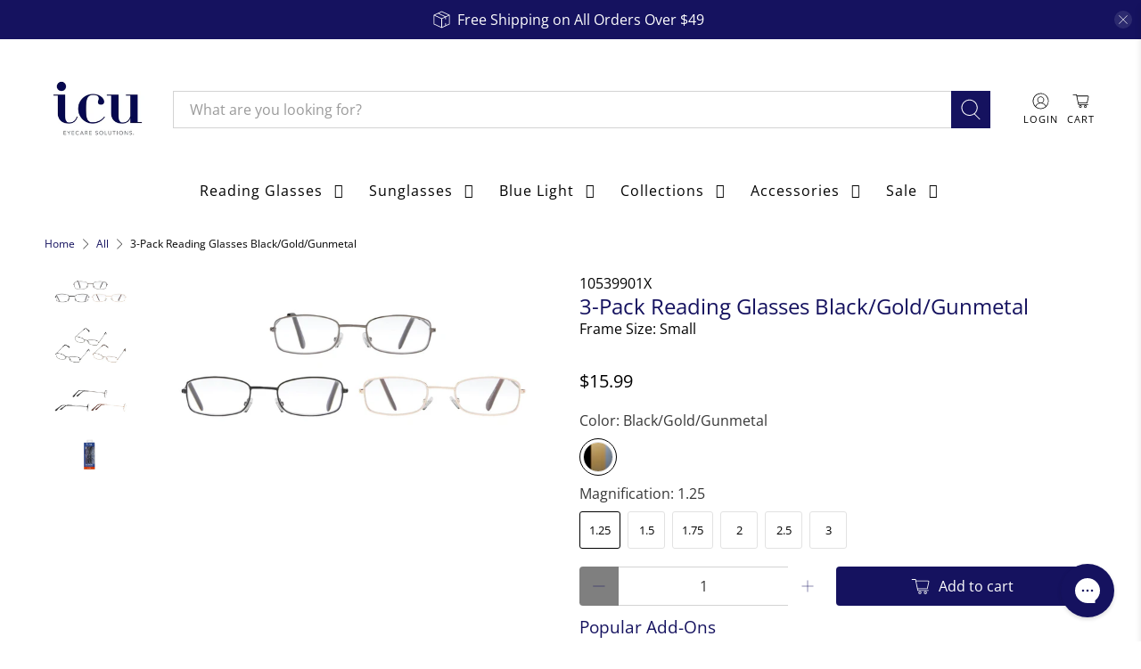

--- FILE ---
content_type: text/javascript; charset=utf-8
request_url: https://icueyewear.com/products/blue-microfiber-cleaning-cloth.js
body_size: 129
content:
{"id":6882544386220,"title":"Blue Microfiber Cleaning Cloth","handle":"blue-microfiber-cleaning-cloth","description":"\u003cp\u003eOur microfiber lens cleaning cloth is gentle on the lens, does not scratch, is soft as can be, and is better than using your shirt.\u003c\/p\u003e","published_at":"2021-08-12T12:28:16-07:00","created_at":"2021-08-12T12:28:17-07:00","vendor":"Accessories","type":"Accessory","tags":["bestsellers-resort","men","women"],"price":399,"price_min":399,"price_max":399,"available":true,"price_varies":false,"compare_at_price":399,"compare_at_price_min":399,"compare_at_price_max":399,"compare_at_price_varies":false,"variants":[{"id":40284287041708,"title":"1","option1":"1","option2":null,"option3":null,"sku":"930004","requires_shipping":true,"taxable":true,"featured_image":{"id":29762348810412,"product_id":6882544386220,"position":1,"created_at":"2021-08-12T12:28:17-07:00","updated_at":"2021-08-12T13:00:09-07:00","alt":"Blue Microfiber Cleaning Cloth - 1 - Accessory","width":230,"height":120,"src":"https:\/\/cdn.shopify.com\/s\/files\/1\/0058\/6101\/5655\/products\/blue-microfiber-cleaning-cloth-accessory-accessories-icu-eyewear_251.jpg?v=1628798409","variant_ids":[40284287041708]},"available":true,"name":"Blue Microfiber Cleaning Cloth - 1","public_title":"1","options":["1"],"price":399,"weight":0,"compare_at_price":399,"inventory_management":"shopify","barcode":null,"featured_media":{"alt":"Blue Microfiber Cleaning Cloth - 1 - Accessory","id":22081390117036,"position":1,"preview_image":{"aspect_ratio":1.917,"height":120,"width":230,"src":"https:\/\/cdn.shopify.com\/s\/files\/1\/0058\/6101\/5655\/products\/blue-microfiber-cleaning-cloth-accessory-accessories-icu-eyewear_251.jpg?v=1628798409"}},"requires_selling_plan":false,"selling_plan_allocations":[]}],"images":["\/\/cdn.shopify.com\/s\/files\/1\/0058\/6101\/5655\/products\/blue-microfiber-cleaning-cloth-accessory-accessories-icu-eyewear_251.jpg?v=1628798409"],"featured_image":"\/\/cdn.shopify.com\/s\/files\/1\/0058\/6101\/5655\/products\/blue-microfiber-cleaning-cloth-accessory-accessories-icu-eyewear_251.jpg?v=1628798409","options":[{"name":"STYLE","position":1,"values":["1"]}],"url":"\/products\/blue-microfiber-cleaning-cloth","media":[{"alt":"Blue Microfiber Cleaning Cloth - 1 - Accessory","id":22081390117036,"position":1,"preview_image":{"aspect_ratio":1.917,"height":120,"width":230,"src":"https:\/\/cdn.shopify.com\/s\/files\/1\/0058\/6101\/5655\/products\/blue-microfiber-cleaning-cloth-accessory-accessories-icu-eyewear_251.jpg?v=1628798409"},"aspect_ratio":1.917,"height":120,"media_type":"image","src":"https:\/\/cdn.shopify.com\/s\/files\/1\/0058\/6101\/5655\/products\/blue-microfiber-cleaning-cloth-accessory-accessories-icu-eyewear_251.jpg?v=1628798409","width":230}],"requires_selling_plan":false,"selling_plan_groups":[]}

--- FILE ---
content_type: text/javascript; charset=utf-8
request_url: https://icueyewear.com/products/3-pack-black-gold-gunmetal.js
body_size: 1017
content:
{"id":6882552905900,"title":"3-Pack Reading Glasses Black\/Gold\/Gunmetal","handle":"3-pack-black-gold-gunmetal","description":"\u003cp\u003eICU's Value Triple Pack reading glasses with metal frames help magnify nearby images and reduce strain on your eyes. Multiple pairs allow you to store your glasses wherever you need them whether it's at home or in your office. Available in six diopters.\u003c\/p\u003e\n\u003cul class=\"product-bullets\"\u003e\n\u003cli\u003eFull-rim reading glasses come with 3 pairs for home, work, and on the go!\u003c\/li\u003e\n\u003cli\u003eScratch-resistant construction makes them durable for long-lasting use.\u003c\/li\u003e\n\u003cli\u003eMetal frame reading glasses are classic and sleek, for everyday wear.\u003c\/li\u003e\n\u003cli\u003eGreat for reading, writing, drawing, and more to help reduce strain on the eyes.\u003c\/li\u003e\n\n\n\u003c\/ul\u003e","published_at":"2021-08-12T12:32:23-07:00","created_at":"2021-08-12T12:32:27-07:00","vendor":"ICU Eyewear","type":"Reading Glasses","tags":["3-Pack","bestsellers-resort","br-trending","color-black","color-black-gold-gunmetal","color-gold","color-gunmetal","color-metal","gunmetal","magnification-1-25","magnification-1-5","magnification-1-50","magnification-1-75","magnification-2","magnification-2-00","magnification-2-5","magnification-2-50","magnification-3","magnification-3-00","men","metal","multipack","reading-glasses","rectangle","small","women"],"price":1599,"price_min":1599,"price_max":1599,"available":true,"price_varies":false,"compare_at_price":1599,"compare_at_price_min":1599,"compare_at_price_max":1599,"compare_at_price_varies":false,"variants":[{"id":40284307390636,"title":"Black\/Gold\/Gunmetal \/ 1.25","option1":"Black\/Gold\/Gunmetal","option2":"1.25","option3":null,"sku":"10539901X","requires_shipping":true,"taxable":true,"featured_image":{"id":31663154462892,"product_id":6882552905900,"position":1,"created_at":"2022-01-19T15:36:09-08:00","updated_at":"2022-01-19T15:36:09-08:00","alt":"3-Pack Reading Glasses: Black\/Gold\/Gunmetal - 1.25 Glasses","width":2048,"height":1024,"src":"https:\/\/cdn.shopify.com\/s\/files\/1\/0058\/6101\/5655\/products\/3-pack-reading-glasses-blackgoldgunmetal-icu-eyewear-870.jpg?v=1642635369","variant_ids":[40284307390636,40284307456172]},"available":true,"name":"3-Pack Reading Glasses Black\/Gold\/Gunmetal - Black\/Gold\/Gunmetal \/ 1.25","public_title":"Black\/Gold\/Gunmetal \/ 1.25","options":["Black\/Gold\/Gunmetal","1.25"],"price":1599,"weight":0,"compare_at_price":1599,"inventory_management":"shopify","barcode":"078041225584","featured_media":{"alt":"3-Pack Reading Glasses: Black\/Gold\/Gunmetal - 1.25 Glasses","id":24037525717164,"position":1,"preview_image":{"aspect_ratio":2.0,"height":1024,"width":2048,"src":"https:\/\/cdn.shopify.com\/s\/files\/1\/0058\/6101\/5655\/products\/3-pack-reading-glasses-blackgoldgunmetal-icu-eyewear-870.jpg?v=1642635369"}},"requires_selling_plan":false,"selling_plan_allocations":[]},{"id":43112067236012,"title":"Black\/Gold\/Gunmetal \/ 1.5","option1":"Black\/Gold\/Gunmetal","option2":"1.5","option3":null,"sku":"10539902X","requires_shipping":true,"taxable":true,"featured_image":null,"available":true,"name":"3-Pack Reading Glasses Black\/Gold\/Gunmetal - Black\/Gold\/Gunmetal \/ 1.5","public_title":"Black\/Gold\/Gunmetal \/ 1.5","options":["Black\/Gold\/Gunmetal","1.5"],"price":1599,"weight":0,"compare_at_price":1599,"inventory_management":"shopify","barcode":"078041225577","requires_selling_plan":false,"selling_plan_allocations":[]},{"id":40284307456172,"title":"Black\/Gold\/Gunmetal \/ 1.75","option1":"Black\/Gold\/Gunmetal","option2":"1.75","option3":null,"sku":"10539903X","requires_shipping":true,"taxable":true,"featured_image":{"id":31663154462892,"product_id":6882552905900,"position":1,"created_at":"2022-01-19T15:36:09-08:00","updated_at":"2022-01-19T15:36:09-08:00","alt":"3-Pack Reading Glasses: Black\/Gold\/Gunmetal - 1.25 Glasses","width":2048,"height":1024,"src":"https:\/\/cdn.shopify.com\/s\/files\/1\/0058\/6101\/5655\/products\/3-pack-reading-glasses-blackgoldgunmetal-icu-eyewear-870.jpg?v=1642635369","variant_ids":[40284307390636,40284307456172]},"available":true,"name":"3-Pack Reading Glasses Black\/Gold\/Gunmetal - Black\/Gold\/Gunmetal \/ 1.75","public_title":"Black\/Gold\/Gunmetal \/ 1.75","options":["Black\/Gold\/Gunmetal","1.75"],"price":1599,"weight":0,"compare_at_price":1599,"inventory_management":"shopify","barcode":"078041225560","featured_media":{"alt":"3-Pack Reading Glasses: Black\/Gold\/Gunmetal - 1.25 Glasses","id":24037525717164,"position":1,"preview_image":{"aspect_ratio":2.0,"height":1024,"width":2048,"src":"https:\/\/cdn.shopify.com\/s\/files\/1\/0058\/6101\/5655\/products\/3-pack-reading-glasses-blackgoldgunmetal-icu-eyewear-870.jpg?v=1642635369"}},"requires_selling_plan":false,"selling_plan_allocations":[]},{"id":43112067268780,"title":"Black\/Gold\/Gunmetal \/ 2","option1":"Black\/Gold\/Gunmetal","option2":"2","option3":null,"sku":"10539904X","requires_shipping":true,"taxable":true,"featured_image":null,"available":true,"name":"3-Pack Reading Glasses Black\/Gold\/Gunmetal - Black\/Gold\/Gunmetal \/ 2","public_title":"Black\/Gold\/Gunmetal \/ 2","options":["Black\/Gold\/Gunmetal","2"],"price":1599,"weight":0,"compare_at_price":1599,"inventory_management":"shopify","barcode":"078041225553","requires_selling_plan":false,"selling_plan_allocations":[]},{"id":43112067301548,"title":"Black\/Gold\/Gunmetal \/ 2.5","option1":"Black\/Gold\/Gunmetal","option2":"2.5","option3":null,"sku":"10539906X","requires_shipping":true,"taxable":true,"featured_image":null,"available":true,"name":"3-Pack Reading Glasses Black\/Gold\/Gunmetal - Black\/Gold\/Gunmetal \/ 2.5","public_title":"Black\/Gold\/Gunmetal \/ 2.5","options":["Black\/Gold\/Gunmetal","2.5"],"price":1599,"weight":0,"compare_at_price":1599,"inventory_management":"shopify","barcode":"078041225546","requires_selling_plan":false,"selling_plan_allocations":[]},{"id":43112067334316,"title":"Black\/Gold\/Gunmetal \/ 3","option1":"Black\/Gold\/Gunmetal","option2":"3","option3":null,"sku":"10539908X","requires_shipping":true,"taxable":true,"featured_image":null,"available":true,"name":"3-Pack Reading Glasses Black\/Gold\/Gunmetal - Black\/Gold\/Gunmetal \/ 3","public_title":"Black\/Gold\/Gunmetal \/ 3","options":["Black\/Gold\/Gunmetal","3"],"price":1599,"weight":0,"compare_at_price":1599,"inventory_management":"shopify","barcode":"078041225539","requires_selling_plan":false,"selling_plan_allocations":[]}],"images":["\/\/cdn.shopify.com\/s\/files\/1\/0058\/6101\/5655\/products\/3-pack-reading-glasses-blackgoldgunmetal-icu-eyewear-870.jpg?v=1642635369","\/\/cdn.shopify.com\/s\/files\/1\/0058\/6101\/5655\/products\/3-pack-reading-glasses-blackgoldgunmetal-icu-eyewear-127.jpg?v=1642635372","\/\/cdn.shopify.com\/s\/files\/1\/0058\/6101\/5655\/products\/3-pack-reading-glasses-blackgoldgunmetal-icu-eyewear-563.jpg?v=1642635375","\/\/cdn.shopify.com\/s\/files\/1\/0058\/6101\/5655\/products\/3-pack-reading-glasses-blackgoldgunmetal-icu-eyewear-708.jpg?v=1642635378"],"featured_image":"\/\/cdn.shopify.com\/s\/files\/1\/0058\/6101\/5655\/products\/3-pack-reading-glasses-blackgoldgunmetal-icu-eyewear-870.jpg?v=1642635369","options":[{"name":"Color","position":1,"values":["Black\/Gold\/Gunmetal"]},{"name":"Magnification","position":2,"values":["1.25","1.5","1.75","2","2.5","3"]}],"url":"\/products\/3-pack-black-gold-gunmetal","media":[{"alt":"3-Pack Reading Glasses: Black\/Gold\/Gunmetal - 1.25 Glasses","id":24037525717164,"position":1,"preview_image":{"aspect_ratio":2.0,"height":1024,"width":2048,"src":"https:\/\/cdn.shopify.com\/s\/files\/1\/0058\/6101\/5655\/products\/3-pack-reading-glasses-blackgoldgunmetal-icu-eyewear-870.jpg?v=1642635369"},"aspect_ratio":2.0,"height":1024,"media_type":"image","src":"https:\/\/cdn.shopify.com\/s\/files\/1\/0058\/6101\/5655\/products\/3-pack-reading-glasses-blackgoldgunmetal-icu-eyewear-870.jpg?v=1642635369","width":2048},{"alt":"3-Pack Reading Glasses: Black\/Gold\/Gunmetal - Glasses","id":24037525881004,"position":2,"preview_image":{"aspect_ratio":2.0,"height":1024,"width":2048,"src":"https:\/\/cdn.shopify.com\/s\/files\/1\/0058\/6101\/5655\/products\/3-pack-reading-glasses-blackgoldgunmetal-icu-eyewear-127.jpg?v=1642635372"},"aspect_ratio":2.0,"height":1024,"media_type":"image","src":"https:\/\/cdn.shopify.com\/s\/files\/1\/0058\/6101\/5655\/products\/3-pack-reading-glasses-blackgoldgunmetal-icu-eyewear-127.jpg?v=1642635372","width":2048},{"alt":"3-Pack Reading Glasses: Black\/Gold\/Gunmetal - Glasses","id":24037526012076,"position":3,"preview_image":{"aspect_ratio":2.0,"height":1024,"width":2048,"src":"https:\/\/cdn.shopify.com\/s\/files\/1\/0058\/6101\/5655\/products\/3-pack-reading-glasses-blackgoldgunmetal-icu-eyewear-563.jpg?v=1642635375"},"aspect_ratio":2.0,"height":1024,"media_type":"image","src":"https:\/\/cdn.shopify.com\/s\/files\/1\/0058\/6101\/5655\/products\/3-pack-reading-glasses-blackgoldgunmetal-icu-eyewear-563.jpg?v=1642635375","width":2048},{"alt":"3-Pack Reading Glasses: Black\/Gold\/Gunmetal - Glasses","id":24037526110380,"position":4,"preview_image":{"aspect_ratio":2.0,"height":1024,"width":2048,"src":"https:\/\/cdn.shopify.com\/s\/files\/1\/0058\/6101\/5655\/products\/3-pack-reading-glasses-blackgoldgunmetal-icu-eyewear-708.jpg?v=1642635378"},"aspect_ratio":2.0,"height":1024,"media_type":"image","src":"https:\/\/cdn.shopify.com\/s\/files\/1\/0058\/6101\/5655\/products\/3-pack-reading-glasses-blackgoldgunmetal-icu-eyewear-708.jpg?v=1642635378","width":2048}],"requires_selling_plan":false,"selling_plan_groups":[]}

--- FILE ---
content_type: text/javascript
request_url: https://nexus.ensighten.com/choozle/15420/serverComponent.php?namespace=Bootstrapper&staticJsPath=nexus.ensighten.com/choozle/15420/code/&publishedOn=Thu%20May%2001%2000:13:13%20GMT%202025&ClientID=923&PageID=https%3A%2F%2Ficueyewear.com%2Fproducts%2F3-pack-black-gold-gunmetal
body_size: 470
content:

Bootstrapper._serverTime = '2026-01-16 16:15:58'; Bootstrapper._clientIP = '18.222.199.210'; Bootstrapper.insertPageFiles(['https://nexus.ensighten.com/choozle/15420/code/a8e45db007d292ef0ae9e279328fe838.js?conditionId0=4913804','https://nexus.ensighten.com/choozle/15420/code/d573c2647fef8fbb6ede52300eddd14a.js?conditionId0=4958059&conditionId1=4970346&conditionId2=4970287&conditionId3=4958060&conditionId4=4968196','https://nexus.ensighten.com/choozle/15420/code/15477fec0a2df1191ee9a5eea0977a6f.js?conditionId0=421905']);Bootstrapper.setPageSpecificDataDefinitionIds([64271]);

--- FILE ---
content_type: text/javascript; charset=utf-8
request_url: https://icueyewear.com/products/hard-shell-eyeglass-case.js
body_size: 264
content:
{"id":6910637179052,"title":"Hard Shell Eyeglass Case","handle":"hard-shell-eyeglass-case","description":"\u003cp\u003eRigid eyewear case with a smooth black finish and soft microfiber interior lining. Protect your favorite readers or sunglasses with this elegant hard shell eyeglass case. The soft interior will save your lenses from scratches and the rigid case body will keep your favorite frames from crushing.\u003c\/p\u003e\n\u003cul\u003e\n\n\u003cli\u003eFits most eyewear shapes and sizes\u003c\/li\u003e\n\u003cli\u003eHinged open and close case\u003c\/li\u003e\n\u003c\/ul\u003e","published_at":"2021-09-10T11:35:05-07:00","created_at":"2021-08-23T13:08:09-07:00","vendor":"Accessories","type":"Accessory","tags":[],"price":799,"price_min":799,"price_max":799,"available":false,"price_varies":false,"compare_at_price":799,"compare_at_price_min":799,"compare_at_price_max":799,"compare_at_price_varies":false,"variants":[{"id":40360070283436,"title":"Default Title","option1":"Default Title","option2":null,"option3":null,"sku":"07085Z","requires_shipping":true,"taxable":true,"featured_image":null,"available":false,"name":"Hard Shell Eyeglass Case","public_title":null,"options":["Default Title"],"price":799,"weight":0,"compare_at_price":799,"inventory_management":"shopify","barcode":null,"requires_selling_plan":false,"selling_plan_allocations":[]}],"images":["\/\/cdn.shopify.com\/s\/files\/1\/0058\/6101\/5655\/products\/hard-shell-eyeglass-case-accessory-accessories-icu-eyewear-599.jpg?v=1634840471","\/\/cdn.shopify.com\/s\/files\/1\/0058\/6101\/5655\/products\/hard-shell-eyeglass-case-accessory-accessories-icu-eyewear-184.jpg?v=1634840492","\/\/cdn.shopify.com\/s\/files\/1\/0058\/6101\/5655\/products\/hard-shell-eyeglass-case-accessory-accessories-icu-eyewear-159.jpg?v=1634840497"],"featured_image":"\/\/cdn.shopify.com\/s\/files\/1\/0058\/6101\/5655\/products\/hard-shell-eyeglass-case-accessory-accessories-icu-eyewear-599.jpg?v=1634840471","options":[{"name":"Title","position":1,"values":["Default Title"]}],"url":"\/products\/hard-shell-eyeglass-case","media":[{"alt":"Hard Shell Eyeglass Case - Accessory","id":23066755432620,"position":1,"preview_image":{"aspect_ratio":2.0,"height":1500,"width":3000,"src":"https:\/\/cdn.shopify.com\/s\/files\/1\/0058\/6101\/5655\/products\/hard-shell-eyeglass-case-accessory-accessories-icu-eyewear-599.jpg?v=1634840471"},"aspect_ratio":2.0,"height":1500,"media_type":"image","src":"https:\/\/cdn.shopify.com\/s\/files\/1\/0058\/6101\/5655\/products\/hard-shell-eyeglass-case-accessory-accessories-icu-eyewear-599.jpg?v=1634840471","width":3000},{"alt":"Hard Shell Eyeglass Case - Accessory","id":23066760904876,"position":2,"preview_image":{"aspect_ratio":2.0,"height":1500,"width":3000,"src":"https:\/\/cdn.shopify.com\/s\/files\/1\/0058\/6101\/5655\/products\/hard-shell-eyeglass-case-accessory-accessories-icu-eyewear-184.jpg?v=1634840492"},"aspect_ratio":2.0,"height":1500,"media_type":"image","src":"https:\/\/cdn.shopify.com\/s\/files\/1\/0058\/6101\/5655\/products\/hard-shell-eyeglass-case-accessory-accessories-icu-eyewear-184.jpg?v=1634840492","width":3000},{"alt":"Hard Shell Eyeglass Case - Accessory","id":23066762117292,"position":3,"preview_image":{"aspect_ratio":2.0,"height":1500,"width":3000,"src":"https:\/\/cdn.shopify.com\/s\/files\/1\/0058\/6101\/5655\/products\/hard-shell-eyeglass-case-accessory-accessories-icu-eyewear-159.jpg?v=1634840497"},"aspect_ratio":2.0,"height":1500,"media_type":"image","src":"https:\/\/cdn.shopify.com\/s\/files\/1\/0058\/6101\/5655\/products\/hard-shell-eyeglass-case-accessory-accessories-icu-eyewear-159.jpg?v=1634840497","width":3000}],"requires_selling_plan":false,"selling_plan_groups":[]}

--- FILE ---
content_type: text/javascript
request_url: https://icueyewear.com/cdn/shop/t/136/assets/z__jsRecommendedProducts.js?v=22089562398814468561717707981
body_size: -61
content:
(()=>{var __webpack_exports__={};window.PXUTheme.jsRecommendedProducts={init:function($section){window.PXUTheme.jsRecommendedProducts=$.extend(this,window.PXUTheme.getSectionData($section));const $productRecommendations=$section.find(".product-recommendations"),productID=$productRecommendations.data("product-id"),limit=$productRecommendations.data("limit"),sectionID=$productRecommendations.data("section-id");if(this.show_custom_collection){this.showCustomCollection($section);return}const requestUrl=`${$productRecommendations.data("base-url")}?section_id=${sectionID}&limit=${limit}&product_id=${productID}`;$.ajax({type:"GET",url:requestUrl,success:function(data){let $recommendedProductsElement=$(data).find(".product-recommendations").html();$productRecommendations.html($recommendedProductsElement),window.PXUTheme.jsProduct.relatedProducts(),Shopify.PaymentButton&&Shopify.PaymentButton.init(),window.PXUTheme.currencyConverter&&window.PXUTheme.currencyConverter.convertCurrencies()}})},setupRecommendedVideoPlayer:function($section){const videosInRecommendedProducts=$section.find("[data-product-recommendations-container] [data-html5-video] video, [data-product-recommendations-container] [data-youtube-video]").get();if(videosInRecommendedProducts.length>0)if(videosInRecommendedProductsPlayer=Plyr.setup(videosInRecommendedProducts,{controls:videoControls,fullscreen:{enabled:!0,fallback:!0,iosNative:!0},storage:{enabled:!1}}),videoPlayers!==null){var combinedArray=videoPlayers.concat(videosInRecommendedProductsPlayer);videoPlayers=combinedArray}else videoPlayers=videosInRecommendedProductsPlayer;window.PXUTheme.jsVideo.setupListeners()},showCustomCollection:function($section){const $recommendedProductsElement=$section.find(".product-recommendations").html();$(".product-recommendations").html($recommendedProductsElement),window.PXUTheme.jsProduct.relatedProducts()},unload:function($section){}}})();
//# sourceMappingURL=/cdn/shop/t/136/assets/z__jsRecommendedProducts.js.map?v=22089562398814468561717707981


--- FILE ---
content_type: text/plain; charset=utf-8
request_url: https://accessories.w3apps.co/api/accessories?callback=jQuery360022757095209381428_1768580157128&product_id=6882552905900&shop_name=icu-eyewear&_=1768580157129
body_size: 1980
content:
jQuery360022757095209381428_1768580157128({"accessories":[{"AccessoryID":1683456,"SortOrder":null,"imgURL":null,"Handle":"hard-shell-eyeglass-case","ProductID":6910637179052,"ProductDeleted":false,"Title":"Hard Shell Eyeglass Case","CustomTitle":null,"status":null,"totalInventory":0,"tracksInventory":false,"hasOnlyDefaultVariant":false,"hasOutOfStockVariants":false},{"AccessoryID":1683464,"SortOrder":null,"imgURL":null,"Handle":"clean-and-repair-kit","ProductID":7037705027756,"ProductDeleted":false,"Title":"Clean and Repair Kit","CustomTitle":null,"status":null,"totalInventory":0,"tracksInventory":false,"hasOnlyDefaultVariant":false,"hasOutOfStockVariants":false},{"AccessoryID":1683432,"SortOrder":null,"imgURL":null,"Handle":"shell-pendant-leash-29-black-cord","ProductID":6882472525996,"ProductDeleted":false,"Title":"Shell Pendant Leash 29\" Black Cord","CustomTitle":null,"status":null,"totalInventory":0,"tracksInventory":false,"hasOnlyDefaultVariant":false,"hasOutOfStockVariants":false},{"AccessoryID":1683466,"SortOrder":null,"imgURL":null,"Handle":"blue-microfiber-cleaning-cloth","ProductID":6882544386220,"ProductDeleted":false,"Title":"Blue Microfiber Cleaning Cloth","CustomTitle":null,"status":null,"totalInventory":0,"tracksInventory":false,"hasOnlyDefaultVariant":false,"hasOutOfStockVariants":false}],"add_accessories_text":"Popular Add-Ons","loading_text":"Loading...","info_text":"","unavailable_text":"Unavailable","open_new_window":true,"image_size":"thumb","group_variant_options":true,"money_format":"${{amount}}","currency":"USD","add_quantity":false,"radio_buttons":false,"show_description":false,"full_description":false,"disable_quick_view":false,"add_to_cart_text":"Add To Cart","quantity_text":"Quantity","quick_view_text":"Quick View","quick_view_button_background_color":null,"quick_view_button_font_color":null,"quick_view_title_color":null,"read_more_text":"Read More","quick_view_adding_text":"Adding...","quick_view_added_text":"Added","CustomCSS":"","HideImages":false,"DisableTitleLink":false,"HideComparePrice":false})